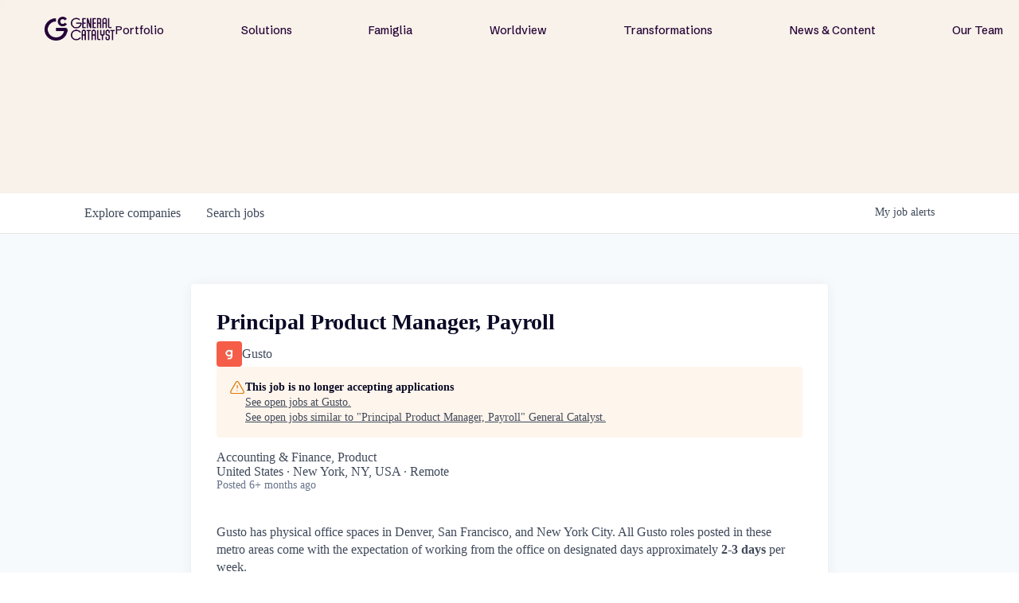

--- FILE ---
content_type: text/javascript
request_url: https://cdn.getro.com/assets/_next/static/chunks/pages/companies-c5b285f720e65f8f.js
body_size: 3958
content:
try{let e="undefined"!=typeof window?window:"undefined"!=typeof global?global:"undefined"!=typeof globalThis?globalThis:"undefined"!=typeof self?self:{},t=(new e.Error).stack;t&&(e._sentryDebugIds=e._sentryDebugIds||{},e._sentryDebugIds[t]="cb317764-d3a1-4a14-9416-df26e49dd6d9",e._sentryDebugIdIdentifier="sentry-dbid-cb317764-d3a1-4a14-9416-df26e49dd6d9")}catch(e){}(self.webpackChunk_N_E=self.webpackChunk_N_E||[]).push([[6029],{16487:(e,t,i)=>{"use strict";i.r(t),i.d(t,{__N_SSP:()=>V,default:()=>Z});var s=i(37876),r=i(14232),n=i(95062),a=i.n(n),o=i(2171),l=i(65296),d=i(45355),c=i(85479),u=i(34876),p=i(70262),h=i(30046),x=i(19014),g=i(48230),m=i.n(g),f=i(27664),y=i(68439),w=i(25306),j=i(82969),v=i(84696);let b=e=>{let{network:t,company:i,isUserVerified:n,showDiscardedOverlay:a,organizationString:o,...d}=e,c=(0,f.A)(),{hasIndustryTagsVisible:u,hasCompanySizeTagsVisible:p,hasStageTagsVisible:h,visibleTopics:g}=(0,j.A)({network:t,company:i}),w=(0,r.useMemo)(()=>g.length>0||u||p||h,[p,h,g,u]);return(0,s.jsx)(l.Zp,{tx:"card",variant:"listItem",sx:{boxShadow:"xs",my:[0,0]},p:0,m:0,width:[1],display:"flex",flexDirection:"column",className:"organization-card","data-testid":"company-list-item",...d,children:(0,s.jsx)(l.so,{flexGrow:1,width:1,flexDirection:"column",sx:{transition:"all ease .3s",opacity:1},children:(0,s.jsx)(m(),{shallow:!0,passHref:!0,href:{pathname:"/companies/".concat(i.slug),hash:"#content",query:c},className:"organization",style:{textDecoration:"none",color:"inherit",height:"100%"},children:(0,s.jsxs)(l.so,{flexDirection:"column",flexGrow:"1",sx:{position:"relative",height:"100%"},children:[(0,s.jsxs)(l.so,{p:3,pb:2,"data-testid":"header",children:[(0,s.jsx)(l.az,{width:"70px",height:"70px",flexShrink:"0",children:(0,s.jsx)(v.Y,{imageWidth:"70",imageHeight:"70",name:i.name,variant:"square",imageUrl:i.logoUrl})}),(0,s.jsxs)(l.so,{pl:3,flexDirection:"column",flex:"1 1 auto",children:[(0,s.jsx)(l.EY,{className:"theme_only",textAlign:"left",justifyContent:"flex-start",variant:"getroLink",color:"text.dark",fontWeight:"medium",sx:{lineHeight:1.2,cursor:"pointer",whiteSpace:"unset"},fontSize:4,children:i.name}),i.activeJobsCount>0&&(0,s.jsxs)(l.EY,{fontSize:1,children:[i.activeJobsCount.toLocaleString("en-US")," jobs"]})]})]}),(0,s.jsxs)(l.so,{px:3,pb:2,"data-testid":"body",flexDirection:"column",flex:"1 1 auto",children:[w&&(0,s.jsxs)(l.so,{sx:{mb:"8px",rowGap:"4px",columnGap:"4px",flexWrap:"wrap","& > div":{mr:"0"}},children:[u&&(0,s.jsx)(s.Fragment,{children:i.industryTags.filter(e=>"information technology"!==e.toLowerCase()).map(e=>(0,s.jsx)(x.vw,{variant:"transparent",children:e},e))}),p&&(0,s.jsx)(x.vw,{variant:"transparent",children:"".concat((0,y.YE)(i.headCount)," employees")},i.headCount),h&&"Other"!==(0,y.Il)(i.stage)&&(0,s.jsx)(x.vw,{variant:"transparent",children:(0,y.Il)(i.stage)},i.stage),g.map(e=>(0,s.jsx)(x.vw,{variant:"transparent",children:e},e))]}),(0,s.jsx)(l.az,{pb:3,sx:{maxHeight:"100px"},children:(0,s.jsx)(l.EY,{as:"p",variant:"clamp",sx:{lineHeight:"1.4",color:"text.main",height:"100%",overflow:"hidden",textOverflow:"ellipsis"},children:i.description})})]})]})})})})};b.propTypes={network:w.E.isRequired,company:a().shape({id:a().number.isRequired,description:a().string,locations:a().arrayOf(a().string),logoUrl:a().string,name:a().string.isRequired,slug:a().string.isRequired,industryTags:a().arrayOf(a().string),topics:a().arrayOf(a().string),activeJobsCount:a().number.isRequired,headCount:a().number,stage:a().string}).isRequired,showDiscardedOverlay:a().bool,isTalentNetworkEnabled:a().bool,isUserVerified:a().bool,organizationString:a().string.isRequired},b.defaultProps={showDiscardedOverlay:!1,isTalentNetworkEnabled:!1,isUserVerified:!1};var _=i(64389);let k=()=>(0,s.jsx)(l.Zp,{tx:"card",variant:"listItem",sx:{boxShadow:"xs",my:[0,0]},p:0,m:0,width:[1],display:"flex",flexDirection:"column","data-testid":"company-list-item-skeleton",children:(0,s.jsx)(l.so,{flexGrow:1,width:1,flexDirection:"column",children:(0,s.jsxs)(l.so,{flexDirection:"column",flexGrow:"1",sx:{position:"relative",height:"100%"},children:[(0,s.jsxs)(l.so,{p:3,pb:2,children:[(0,s.jsx)(l.az,{width:"70px",height:"70px",flexShrink:"0",children:(0,s.jsx)(_.f,{width:"70px",height:"70px",sx:{borderRadius:"8px"}})}),(0,s.jsxs)(l.so,{pl:3,flexDirection:"column",flex:"1 1 auto",sx:{gap:"8px"},children:[(0,s.jsx)(_.f,{height:"16px",width:"80%"}),(0,s.jsx)(_.f,{height:"12px",width:"60px"})]})]}),(0,s.jsxs)(l.so,{px:3,pb:2,flexDirection:"column",flex:"1 1 auto",sx:{gap:"8px"},children:[(0,s.jsxs)(l.so,{sx:{gap:"4px",flexWrap:"wrap"},children:[(0,s.jsx)(_.f,{height:"16px",width:"90px"}),(0,s.jsx)(_.f,{height:"16px",width:"110px"}),(0,s.jsx)(_.f,{height:"16px",width:"70px"})]}),(0,s.jsxs)(l.az,{pt:"4px",pb:"16px",sx:{display:"flex",flexDirection:"column",gap:"6px"},children:[(0,s.jsx)(_.f,{height:"14px",width:"100%"}),(0,s.jsx)(_.f,{height:"14px",width:"95%"}),(0,s.jsx)(_.f,{height:"14px",width:"70%"})]})]})]})})}),q=e=>{let{count:t}=e;return(0,s.jsx)(l.so,{mx:-2,flexWrap:"wrap",justifyContent:"flex-start",alignItems:"stretch",flexDirection:"columns",children:Array.from({length:t}).map((e,t)=>(0,s.jsx)(l.az,{display:"flex",alignItems:"stretch",width:[1,.5,1/3],p:2,children:(0,s.jsx)(k,{})},"company-skeleton-".concat(t)))})};q.propTypes={count:a().number},q.defaultProps={count:12};var R=i(84886);let z=e=>e.companies;var D=i(44201);let S=e=>{let{defaultQuery:t={},network:i}=e,[s,n]=(0,r.useState)(1),a=(0,o.d4)(z),l=(0,o.d4)(R.s),{found:d,total:c,filters:u,initialized:p,isLoading:x,isLazyLoading:g,isFilterLoading:m}=a,f=(0,o.wA)(),y=(0,D.Ay)().query,w=(0,r.useMemo)(()=>({...y,...t}),[y,t]);return(0,r.useEffect)(()=>{p||x||!l||f((0,h.tG)({network:i,query:{...w,page:1}}))},[i,f,x,p,w,l]),{companies:d,page:s,total:c,filters:u,initialized:p,isLoading:x,isLazyLoading:g,isFilterLoading:m,nextPage:()=>{f(f((0,h.tG)({network:i,query:{...w,page:s+1}}))),n(s+1)}}};var A=i(89099),E=i(18847),T=i.n(E),I=i(75242),L=i(75655),C=i(25922),M=i(6766),O=i(41065),P=i(5166);let N=T()(()=>Promise.all([i.e(9582),i.e(6690)]).then(i.bind(i,89460)),{loadableGenerated:{webpack:()=>[89460]},ssr:!1}),G=e=>{let{network:t,defaultQuery:i,filterOptions:n,isLoading:a,searchPlaceholder:l,...d}=e,c=(0,A.useRouter)(),{jobBoardFilters:u}=t,{locationFilter:p}=u,{list:x}=(0,o.d4)(M.G),{query:g,filterBySearchTerm:m,updateFilters:f,resetFilters:y}=(0,L.A)(i,t);(0,C.A)({action:h.tG,network:t});let{total:w}=(0,o.d4)(z),j=(0,P.F4)(t),v=(0,r.useMemo)(()=>{let e={...g,...i};return(0,O.v)({allCompanies:x,query:e})},[x,g,i]);return(0,s.jsx)(I.x,{network:t,isLoading:a,searchPlaceholder:l,tags:v,onRemoveTag:e=>{let{tag:t,queryParam:i}=e;f({filter:{queryParam:i,value:t.id,name:t.name},mode:"remove"})},searchValue:c.query.q,updateFilters:f,origin:"companies",hideLocationFilter:!p,itemCount:w||0,filterBySearchTerm:m,resetFilters:y,rightItem:(0,s.jsx)(N,{network:t}),filterOptions:n,showJobAlert:j,sx:{mb:"40px"},...d})};G.propTypes={isLoading:a().bool,searchPlaceholder:a().string.isRequired,filterOptions:a().array.isRequired,defaultQuery:a().object,network:w.E.isRequired},G.defaultProps={isLoading:!1,defaultQuery:{}};var F=i(12347),H=i(5930),U=i(94812),W=i(89240),Y=i(17131);let J=e=>{let{network:t,host:i,protocol:n}=e,{visibleCustomFilters:a,isLoading:d}=(0,H.A)({network:t,useOrganizationPrefix:!1}),x=(0,o.wA)(),{companies:g,total:m,isLoading:f,initialized:w,isLazyLoading:j,isFilterLoading:v,nextPage:_}=S({network:t}),{isLoadingJobFunctions:k}=(0,W.A)({network:t}),R=(0,o.d4)((0,F.oN)({network:t})),z=(0,P.HO)(!0,t),D=(0,P.HO)(!1,t),{jobBoardFilters:A}=t,{stageFilter:E,industryTagsFilter:T,companySizeFilter:I}=A,L=!E,C=!T,M=!I,O=(0,y.ZH)(z),{industryTags:N,headCounts:U,stages:J,isLoading:V}=(0,Y.R)({network:t,origin:"companies"}),Z=(0,r.useMemo)(()=>{let e=1,t=[];return(null==N?void 0:N.length)&&!C&&t.push({order:e+=1,queryParam:"industry_tags",name:"Industry",options:N,canFilterResults:N.length>10}),(null==J?void 0:J.length)&&!L&&t.push({order:e+=1,queryParam:"stage",name:"Stage",options:J,sort:!1,canFilterResults:J.length>10}),(null==U?void 0:U.length)&&!M&&t.push({order:e+=1,queryParam:"head_count",name:"Size",options:U,sort:!1,canFilterResults:U.length>10}),(null==a?void 0:a.length)&&t.push(...a.map(t=>{var i;return e+=1,{...t,order:e,sort:!1,canFilterResults:(null==t||null==(i=t.options)?void 0:i.length)>10}})),t},[a,U,M,C,L,N,J]);return(0,s.jsxs)(l.so,{flexDirection:"column",children:[(0,s.jsx)(c.A,{network:t,title:O,host:i,protocol:n}),(0,s.jsx)(G,{isLoading:d||k||V,network:t,filterOptions:Z,searchPlaceholder:"Search by name or keyword"}),(0,s.jsx)(u.d,{isLoading:f,isInitialized:w,isLazyLoading:j,isFilterLoading:v,canLoadMore:g.length<m&&!j,onLoadMore:()=>{x((0,h.ye)({network:t})),_()},items:g,pb:4,listType:[D,z],total:m,noResults:(0,s.jsx)(p.A,{content:"There are no ".concat(z," with this criteria, try changing your filters.")}),network:t,skeleton:(0,s.jsx)(q,{}),children:(0,s.jsx)(l.so,{mx:-2,flexWrap:"wrap",justifyContent:"flex-start",alignItems:"stretch",flexDirection:"columns",children:g.map(e=>(0,s.jsx)(l.az,{display:"flex",alignItems:"stretch",width:[1,.5,1/3],p:2,children:(0,s.jsx)(b,{network:t,organizationString:D,company:e,isUserVerified:R})},e.id))})})]})};J.Layout=d.A,J.propTypes={protocol:U._.isRequired,host:a().string.isRequired,network:w.E.isRequired};var V=!0;let Z=J},17131:(e,t,i)=>{"use strict";i.d(t,{R:()=>g});var s=i(14232),r=i(2171),n=i(69026),a=i(43623);let o=e=>e.filters,l=(0,a.Mz)(o,e=>e.industryTags.data),d=(0,a.Mz)(o,e=>e.headCount.data),c=(0,a.Mz)(o,e=>e.stage.data),u=(0,a.Mz)(o,e=>e.loading),p=(0,a.Mz)(o,e=>e.loaded);var h=i(68439);let x=e=>e.reduce((e,t)=>{let i=(0,h.YE)(t.value);return i===e.grouped||(e.grouped=i,e.groups.push({name:"".concat(i," employees"),value:t.value,id:i})),e},{grouped:"",groups:[]}).groups,g=e=>{let{network:t,origin:i}=e,a=(0,r.wA)(),o=(0,r.d4)(u),g=(0,r.d4)(d),m=(0,r.d4)(c),f=(0,r.d4)(l),y=(0,r.d4)(p);(0,s.useEffect)(()=>{y||a((0,n.cx)({network:t,origin:i}))},[a,t,i,y]);let w=(0,s.useMemo)(()=>{let e=new Set(m.map(e=>e.value));return["pre_seed","seed","series_a","series_b","series_c","series_c_plus","private_equity","ipo","ico","other"].filter(t=>e.has(t)).reduce((e,t)=>[...e,{id:t,name:(0,h.Il)(t),value:t}],[])},[m]),j=(0,s.useMemo)(()=>f.map(e=>({id:e.value,name:e.value,value:e.value,count:e.count})),[f]);return{isLoading:o,headCounts:(0,s.useMemo)(()=>x(g),[g]),stages:w,industryTags:j}}},52446:(e,t,i)=>{"use strict";i.d(t,{A:()=>s});let s=(0,i(38614).A)("HelpCircle",[["circle",{cx:"12",cy:"12",r:"10",key:"1mglay"}],["path",{d:"M9.09 9a3 3 0 0 1 5.83 1c0 2-3 3-3 3",key:"1u773s"}],["path",{d:"M12 17h.01",key:"p32p05"}]])},57433:(e,t,i)=>{(window.__NEXT_P=window.__NEXT_P||[]).push(["/companies",function(){return i(16487)}])}},e=>{var t=t=>e(e.s=t);e.O(0,[1680,6701,8230,4e3,9091,1637,3911,9117,1446,5355,7444,636,6593,8792],()=>t(57433)),_N_E=e.O()}]);